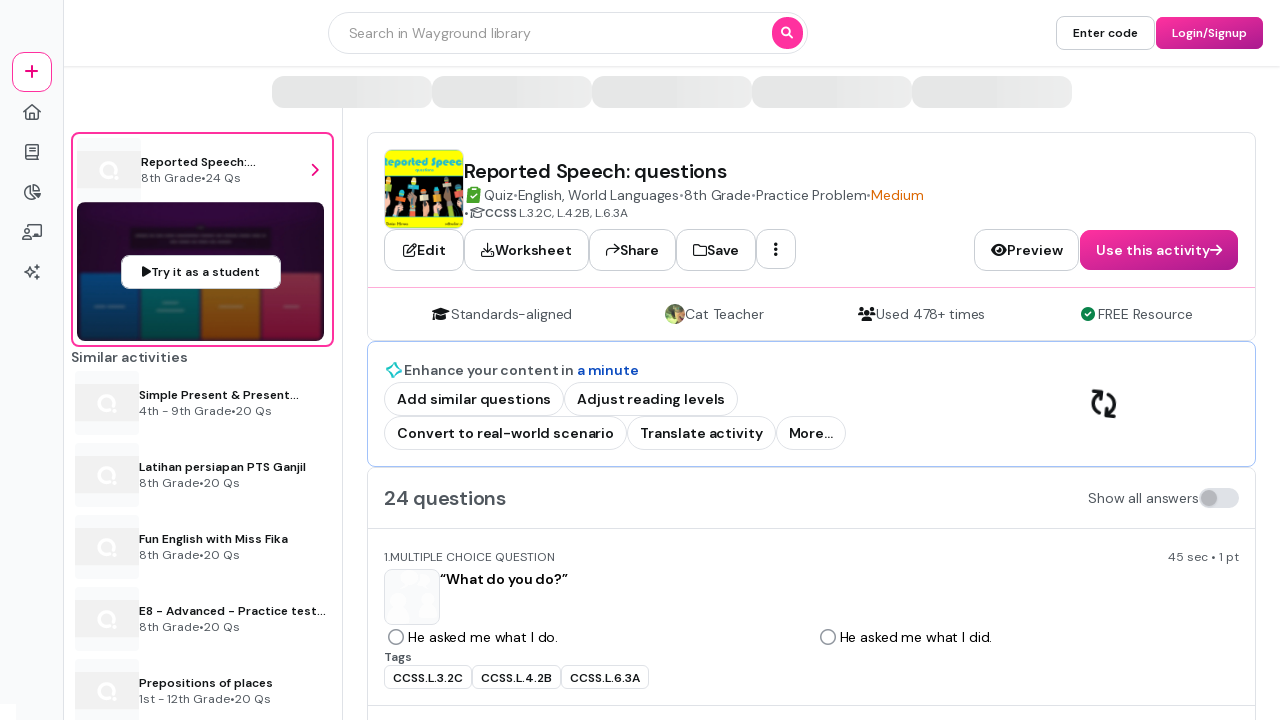

--- FILE ---
content_type: text/javascript
request_url: https://cf.quizizz.com/nuxtssr/DkFNCYmM.js
body_size: 28
content:
var u,b;function n(){if(b)return u;b=1;function h(c,e,r){var l=-1,i=c.length;e<0&&(e=-e>i?0:i+e),r=r>i?i:r,r<0&&(r+=i),i=e>r?0:r-e>>>0,e>>>=0;for(var f=Array(i);++l<i;)f[l]=c[l+e];return f}return u=h,u}export{n as r};


--- FILE ---
content_type: text/javascript
request_url: https://cf.quizizz.com/nuxtssr/GaJS85bm.js
body_size: 701
content:
import{_ as o}from"./BqRKSKiR.js";import"./B5cWrk7J.js";import"./C2fyBp9O.js";import"./BXZ30LXO.js";import"./BKlqr3gi.js";import"./BTNnUq1y.js";import"./3iLpqQz-.js";import"./D2botcHj.js";import"./B_SVXhs4.js";import"./CeO2MwSA.js";import"./JIO7pV2C.js";import"./B-Yzpp4Y.js";import"./BKpWnnAz.js";import"./BFaipl3w.js";/* empty css        */import"./1Eh4NUOy.js";import"./DhILJ5J4.js";import"./DwTkgKF-.js";import"./IXudSjeS.js";import"./DRfl55fK.js";import"./CfZMFKsD.js";import"./OjSIQ8EI.js";import"./By-yHDx9.js";import"./Ct_-G427.js";import"./KA7xR4-W.js";import"./B91WRwPl.js";import"./DPPkUELg.js";import"./5STfGrGk.js";import"./D7X_Rwdo.js";import"./DNn3gCqw.js";import"./C-EhGZe4.js";import"./DkFNCYmM.js";import"./QfJWB0eY.js";import"./CbvKU05v.js";import"./CsxKBmLq.js";import"./BxbUUrPb.js";import"./DxX1sfgw.js";import"./Hnj88RrK.js";import"./BFwmPL7r.js";export{o as default};


--- FILE ---
content_type: text/javascript
request_url: https://cf.quizizz.com/nuxtssr/BFaipl3w.js
body_size: 9320
content:
var ye=Object.defineProperty;var pe=(i,n,r)=>n in i?ye(i,n,{enumerable:!0,configurable:!0,writable:!0,value:r}):i[n]=r;var W=(i,n,r)=>pe(i,typeof n!="symbol"?n+"":n,r);import{a2 as _e,ad as N,ae as ve,af as Ee,ag as we}from"./B_SVXhs4.js";import{d as X,c as Se,t as Oe,b as De,aA as Te,z as je,w as ke,q as ie,a as Le,u as Re,j as Ce,aD as M,r as ze,g as de}from"./C2fyBp9O.js";const Ae=i=>i==="defer"||i===!1;function Fe(...i){var l;const n=typeof i[i.length-1]=="string"?i.pop():void 0;typeof i[0]!="string"&&i.unshift(n);let[r,f,a={}]=i;if(typeof r!="string")throw new TypeError("[nuxt] [asyncData] key must be a string.");if(typeof f!="function")throw new TypeError("[nuxt] [asyncData] handler must be a function.");const o=_e(),O=f,E=()=>N.value,C=()=>o.isHydrating?o.payload.data[r]:o.static.data[r];a.server=a.server??!0,a.default=a.default??E,a.getCachedData=a.getCachedData??C,a.lazy=a.lazy??!1,a.immediate=a.immediate??!0,a.deep=a.deep??N.deep,a.dedupe=a.dedupe??"cancel";const T=a.getCachedData(r,o),c=T!=null;if(!o._asyncData[r]||!a.immediate){(l=o.payload._errors)[r]??(l[r]=N.errorValue);const _=a.deep?X:Se;o._asyncData[r]={data:_(c?T:a.default()),pending:X(!c),error:Oe(o.payload._errors,r),status:X("idle"),_default:a.default}}const t={...o._asyncData[r]};delete t._default,t.refresh=t.execute=(_={})=>{if(o._asyncDataPromises[r]){if(Ae(_.dedupe??a.dedupe))return o._asyncDataPromises[r];o._asyncDataPromises[r].cancelled=!0}if(_._initial||o.isHydrating&&_._initial!==!1){const m=_._initial?T:a.getCachedData(r,o);if(m!=null)return Promise.resolve(m)}t.pending.value=!0,t.status.value="pending";const w=new Promise((m,b)=>{try{m(O(o))}catch(R){b(R)}}).then(async m=>{if(w.cancelled)return o._asyncDataPromises[r];let b=m;a.transform&&(b=await a.transform(m)),a.pick&&(b=Ie(b,a.pick)),o.payload.data[r]=b,t.data.value=b,t.error.value=N.errorValue,t.status.value="success"}).catch(m=>{if(w.cancelled)return o._asyncDataPromises[r];t.error.value=ve(m),t.data.value=Re(a.default()),t.status.value="error"}).finally(()=>{w.cancelled||(t.pending.value=!1,delete o._asyncDataPromises[r])});return o._asyncDataPromises[r]=w,o._asyncDataPromises[r]},t.clear=()=>Ue(o,r);const g=()=>t.refresh({_initial:!0}),d=a.server!==!1&&o.payload.serverRendered;{const _=De();if(_&&d&&a.immediate&&!_.sp&&(_.sp=[]),_&&!_._nuxtOnBeforeMountCbs){_._nuxtOnBeforeMountCbs=[];const b=_._nuxtOnBeforeMountCbs;Te(()=>{b.forEach(R=>{R()}),b.splice(0,b.length)}),je(()=>b.splice(0,b.length))}d&&o.isHydrating&&(t.error.value||T!=null)?(t.pending.value=!1,t.status.value=t.error.value?"error":"success"):_&&(o.payload.serverRendered&&o.isHydrating||a.lazy)&&a.immediate?_._nuxtOnBeforeMountCbs.push(g):a.immediate&&g();const w=Le();if(a.watch){const b=ke(a.watch,()=>t.refresh());w&&ie(b)}const m=o.hook("app:data:refresh",async b=>{(!b||b.includes(r))&&await t.refresh()});w&&ie(m)}const y=Promise.resolve(o._asyncDataPromises[r]).then(()=>t);return Object.assign(y,t),y}function Ue(i,n){n in i.payload.data&&(i.payload.data[n]=void 0),n in i.payload._errors&&(i.payload._errors[n]=N.errorValue),i._asyncData[n]&&(i._asyncData[n].data.value=void 0,i._asyncData[n].error.value=N.errorValue,i._asyncData[n].pending.value=!1,i._asyncData[n].status.value="idle"),n in i._asyncDataPromises&&(i._asyncDataPromises[n]&&(i._asyncDataPromises[n].cancelled=!0),i._asyncDataPromises[n]=void 0)}function Ie(i,n){const r={};for(const f of n)r[f]=i[f];return r}function Qe(i,n,r){}function Ze(i,n,r){const[f={},a]=typeof n=="string"?[{},n]:[n,r],o=Ce(()=>M(i)),O=f.key||Ee([a,typeof o.value=="string"?o.value:"",...Pe(f)]);if(!O||typeof O!="string")throw new TypeError("[nuxt] [useFetch] key must be a string: "+O);if(!i)throw new Error("[nuxt] [useFetch] request is missing.");const E=O===a?"$f"+O:O;if(!f.baseURL&&typeof o.value=="string"&&o.value[0]==="/"&&o.value[1]==="/")throw new Error('[nuxt] [useFetch] the request URL must not start with "//".');const{server:C,lazy:T,default:c,transform:t,pick:g,watch:d,immediate:y,getCachedData:l,deep:_,dedupe:w,...m}=f,b=ze({...we,...m,cache:typeof f.cache=="boolean"?void 0:f.cache}),R={server:C,lazy:T,default:c,transform:t,pick:g,immediate:y,getCachedData:l,deep:_,dedupe:w,watch:d===!1?[]:[b,o,...d||[]]};let k;return Fe(E,()=>{var Y;(Y=k==null?void 0:k.abort)==null||Y.call(k,new DOMException("Request aborted as another request to the same endpoint was initiated.","AbortError")),k=typeof AbortController<"u"?new AbortController:{};const F=M(f.timeout);let U;return F&&(U=setTimeout(()=>k.abort(new DOMException("Request aborted due to timeout.","AbortError")),F),k.signal.onabort=()=>clearTimeout(U)),(f.$fetch||globalThis.$fetch)(o.value,{signal:k.signal,...b}).finally(()=>{clearTimeout(U)})},R)}function Pe(i){var r;const n=[((r=M(i.method))==null?void 0:r.toUpperCase())||"GET",M(i.baseURL)];for(const f of[i.params||i.query]){const a=M(f);if(!a)continue;const o={};for(const[O,E]of Object.entries(a))o[M(O)]=M(E);n.push(o)}return n}var $={exports:{}},xe=$.exports,oe;function Me(){return oe||(oe=1,function(i){(function(n){let r;function f(c,t){const g=c.charCodeAt(t);if(isNaN(g))throw new RangeError("Index "+t+' out of range for string "'+c+'"; please open an issue at https://github.com/Trott/slug/issues/new');if(g<55296||g>57343)return[c.charAt(t),t];if(g>=55296&&g<=56319){if(c.length<=t+1)return[" ",t];const y=c.charCodeAt(t+1);return y<56320||y>57343?[" ",t]:[c.charAt(t)+c.charAt(t+1),t+1]}if(t===0)return[" ",t];const d=c.charCodeAt(t-1);if(d<55296||d>56319)return[" ",t];throw new Error('String "'+c+'" reaches code believed to be unreachable; please open an issue at https://github.com/Trott/slug/issues/new')}typeof window<"u"?window.btoa?r=function(c){return btoa(unescape(encodeURIComponent(c)))}:r=function(c){const t=unescape(encodeURIComponent(c+""));let g="";for(let d,y,l=0,_="ABCDEFGHIJKLMNOPQRSTUVWXYZabcdefghijklmnopqrstuvwxyz0123456789+/=";t.charAt(l|0)||(_="=",l%1);g+=_.charAt(63&d>>8-l%1*8)){if(y=t.charCodeAt(l+=3/4),y>255)throw new Error("'btoa' failed: The string to be encoded contains characters outside of the Latin1 range.");d=d<<8|y}return g}:r=function(c){return Buffer.from(c).toString("base64")};function a(c,t){let g=E(c,t);if((t&&t.fallback!==void 0?t.fallback:a.defaults.fallback)===!0&&g===""){let y="";for(let l=0;l<c.length;l++){const _=f(c,l);l=_[1],y+=_[0]}g=E(r(y),t)}return g}const o={bg:{Й:"Y",й:"y",X:"H",x:"h",Ц:"Ts",ц:"ts",Щ:"Sht",щ:"sht",Ъ:"A",ъ:"a",Ь:"Y",ь:"y"},de:{Ä:"AE",ä:"ae",Ö:"OE",ö:"oe",Ü:"UE",ü:"ue"},sr:{đ:"dj",Đ:"DJ"},uk:{И:"Y",и:"y",Й:"Y",й:"y",Ц:"Ts",ц:"ts",Х:"Kh",х:"kh",Щ:"Shch",щ:"shch",Г:"H",г:"h"}};let O={};function E(c,t){if(typeof c!="string")throw new Error("slug() requires a string argument, received "+typeof c);typeof t=="string"&&(t={replacement:t}),t=t?Object.assign({},t):{},t.mode=t.mode||a.defaults.mode;const g=a.defaults.modes[t.mode],d=["replacement","multicharmap","charmap","remove","lower","trim"];for(let m,b=0,R=d.length;b<R;b++)m=d[b],t[m]=m in t?t[m]:g[m];const y=o[t.locale]||O;let l=[];for(const m in t.multicharmap){if(!Object.prototype.hasOwnProperty.call(t.multicharmap,m))continue;const b=m.length;l.indexOf(b)===-1&&l.push(b)}l=l.sort(function(m,b){return b-m});const _=t.mode==="rfc3986"?/[^\w\s\-.~]/:/[^A-Za-z0-9\s]/;let w="";for(let m,b=0,R=c.length;b<R;b++){m=c[b];let k=!1;for(let q=0;q<l.length;q++){const F=l[q],U=c.substr(b,F);if(t.multicharmap[U]){b+=F-1,m=t.multicharmap[U],k=!0;break}}k||(y[m]?m=y[m]:t.charmap[m]?m=t.charmap[m].replace(t.replacement," "):m.includes(t.replacement)?m=m.replace(t.replacement," "):m=m.replace(_,"")),w+=m}return t.remove&&(w=w.replace(t.remove,"")),t.trim&&(w=w.trim()),w=w.replace(/\s+/g,t.replacement),t.lower&&(w=w.toLowerCase()),w}const C={फ़:"Fi",ग़:"Ghi",ख़:"Khi",क़:"Qi",ड़:"ugDha",ढ़:"ugDhha",य़:"Yi",ज़:"Za",בִי:"i",בֵ:"e",בֵי:"e",בֶ:"e",בַ:"a",בָ:"a",בֹ:"o",וֹ:"o",בֻ:"u",וּ:"u",בּ:"b",כּ:"k",ךּ:"k",פּ:"p",שׁ:"sh",שׂ:"s",בְ:"e",חֱ:"e",חֲ:"a",חֳ:"o",בִ:"i"},T={À:"A",Á:"A",Â:"A",Ã:"A",Ä:"A",Å:"A",Æ:"AE",Ç:"C",È:"E",É:"E",Ê:"E",Ë:"E",Ì:"I",Í:"I",Î:"I",Ï:"I",Ð:"D",Ñ:"N",Ò:"O",Ó:"O",Ô:"O",Õ:"O",Ö:"O",Ő:"O",Ø:"O",Ō:"O",Ù:"U",Ú:"U",Û:"U",Ü:"U",Ű:"U",Ý:"Y",Þ:"TH",ß:"ss",à:"a",á:"a",â:"a",ã:"a",ä:"a",å:"a",æ:"ae",ç:"c",è:"e",é:"e",ê:"e",ë:"e",ì:"i",í:"i",î:"i",ï:"i",ð:"d",ñ:"n",ò:"o",ó:"o",ô:"o",õ:"o",ö:"o",ő:"o",ø:"o",ō:"o",Œ:"OE",œ:"oe",ù:"u",ú:"u",û:"u",ü:"u",ű:"u",ý:"y",þ:"th",ÿ:"y","ẞ":"SS",α:"a",β:"b",γ:"g",δ:"d",ε:"e",ζ:"z",η:"h",θ:"th",ι:"i",κ:"k",λ:"l",μ:"m",ν:"n",ξ:"3",ο:"o",π:"p",ρ:"r",σ:"s",τ:"t",υ:"y",φ:"f",χ:"x",ψ:"ps",ω:"w",ά:"a",έ:"e",ί:"i",ό:"o",ύ:"y",ή:"h",ώ:"w",ς:"s",ϊ:"i",ΰ:"y",ϋ:"y",ΐ:"i",Α:"A",Β:"B",Γ:"G",Δ:"D",Ε:"E",Ζ:"Z",Η:"H",Θ:"Th",Ι:"I",Κ:"K",Λ:"L",Μ:"M",Ν:"N",Ξ:"3",Ο:"O",Π:"P",Ρ:"R",Σ:"S",Τ:"T",Υ:"Y",Φ:"F",Χ:"X",Ψ:"PS",Ω:"W",Ά:"A",Έ:"E",Ί:"I",Ό:"O",Ύ:"Y",Ή:"H",Ώ:"W",Ϊ:"I",Ϋ:"Y",ş:"s",Ş:"S",ı:"i",İ:"I",ğ:"g",Ğ:"G",а:"a",б:"b",в:"v",г:"g",д:"d",е:"e",ё:"yo",ж:"zh",з:"z",и:"i",й:"j",к:"k",л:"l",м:"m",н:"n",о:"o",п:"p",р:"r",с:"s",т:"t",у:"u",ф:"f",х:"h",ц:"c",ч:"ch",ш:"sh",щ:"sh",ъ:"u",ы:"y",ь:"",э:"e",ю:"yu",я:"ya",А:"A",Б:"B",В:"V",Г:"G",Д:"D",Е:"E",Ё:"Yo",Ж:"Zh",З:"Z",И:"I",Й:"J",К:"K",Л:"L",М:"M",Н:"N",О:"O",П:"P",Р:"R",С:"S",Т:"T",У:"U",Ф:"F",Х:"H",Ц:"C",Ч:"Ch",Ш:"Sh",Щ:"Sh",Ъ:"U",Ы:"Y",Ь:"",Э:"E",Ю:"Yu",Я:"Ya",Є:"Ye",І:"I",Ї:"Yi",Ґ:"G",є:"ye",і:"i",ї:"yi",ґ:"g",č:"c",ď:"d",ě:"e",ň:"n",ř:"r",š:"s",ť:"t",ů:"u",ž:"z",Č:"C",Ď:"D",Ě:"E",Ň:"N",Ř:"R",Š:"S",Ť:"T",Ů:"U",Ž:"Z",ľ:"l",ĺ:"l",ŕ:"r",Ľ:"L",Ĺ:"L",Ŕ:"R",ą:"a",ć:"c",ę:"e",ł:"l",ń:"n",ś:"s",ź:"z",ż:"z",Ą:"A",Ć:"C",Ę:"E",Ł:"L",Ń:"N",Ś:"S",Ź:"Z",Ż:"Z",ā:"a",ē:"e",ģ:"g",ī:"i",ķ:"k",ļ:"l",ņ:"n",ū:"u",Ā:"A",Ē:"E",Ģ:"G",Ī:"I",Ķ:"K",Ļ:"L",Ņ:"N",Ū:"U",أ:"a",إ:"i",ب:"b",ت:"t",ث:"th",ج:"g",ح:"h",خ:"kh",د:"d",ذ:"th",ر:"r",ز:"z",س:"s",ش:"sh",ص:"s",ض:"d",ط:"t",ظ:"th",ع:"aa",غ:"gh",ف:"f",ق:"k",ك:"k",ل:"l",م:"m",ن:"n",ه:"h",و:"o",ي:"y",ء:"aa",ة:"a",آ:"a",ا:"a",پ:"p",ژ:"zh",گ:"g",چ:"ch",ک:"k",ی:"i",ė:"e",į:"i",ų:"u",Ė:"E",Į:"I",Ų:"U",ț:"t",Ț:"T",ţ:"t",Ţ:"T",ș:"s",Ș:"S",ă:"a",Ă:"A",Ạ:"A",Ả:"A",Ầ:"A",Ấ:"A",Ậ:"A",Ẩ:"A",Ẫ:"A",Ằ:"A",Ắ:"A",Ặ:"A",Ẳ:"A",Ẵ:"A",Ẹ:"E",Ẻ:"E",Ẽ:"E",Ề:"E",Ế:"E",Ệ:"E",Ể:"E",Ễ:"E",Ị:"I",Ỉ:"I",Ĩ:"I",Ọ:"O",Ỏ:"O",Ồ:"O",Ố:"O",Ộ:"O",Ổ:"O",Ỗ:"O",Ơ:"O",Ờ:"O",Ớ:"O",Ợ:"O",Ở:"O",Ỡ:"O",Ụ:"U",Ủ:"U",Ũ:"U",Ư:"U",Ừ:"U",Ứ:"U",Ự:"U",Ử:"U",Ữ:"U",Ỳ:"Y",Ỵ:"Y",Ỷ:"Y",Ỹ:"Y",Đ:"D",ạ:"a",ả:"a",ầ:"a",ấ:"a",ậ:"a",ẩ:"a",ẫ:"a",ằ:"a",ắ:"a",ặ:"a",ẳ:"a",ẵ:"a",ẹ:"e",ẻ:"e",ẽ:"e",ề:"e",ế:"e",ệ:"e",ể:"e",ễ:"e",ị:"i",ỉ:"i",ĩ:"i",ọ:"o",ỏ:"o",ồ:"o",ố:"o",ộ:"o",ổ:"o",ỗ:"o",ơ:"o",ờ:"o",ớ:"o",ợ:"o",ở:"o",ỡ:"o",ụ:"u",ủ:"u",ũ:"u",ư:"u",ừ:"u",ứ:"u",ự:"u",ử:"u",ữ:"u",ỳ:"y",ỵ:"y",ỷ:"y",ỹ:"y",đ:"d",Ә:"AE",ә:"ae",Ғ:"GH",ғ:"gh",Қ:"KH",қ:"kh",Ң:"NG",ң:"ng",Ү:"UE",ү:"ue",Ұ:"U",ұ:"u",Һ:"H",һ:"h",Ө:"OE",ө:"oe",ђ:"dj",ј:"j",љ:"lj",њ:"nj",ћ:"c",џ:"dz",Ђ:"Dj",Ј:"j",Љ:"Lj",Њ:"Nj",Ћ:"C",Џ:"Dz",ǌ:"nj",ǉ:"lj",ǋ:"NJ",ǈ:"LJ",अ:"a",आ:"aa",ए:"e",ई:"ii",ऍ:"ei",ऎ:"ae",ऐ:"ai",इ:"i",ओ:"o",ऑ:"oi",ऒ:"oii",ऊ:"uu",औ:"ou",उ:"u",ब:"B",भ:"Bha",च:"Ca",छ:"Chha",ड:"Da",ढ:"Dha",फ:"Fa",ग:"Ga",घ:"Gha",ग़:"Ghi",ह:"Ha",ज:"Ja",झ:"Jha",क:"Ka",ख:"Kha",ख़:"Khi",ल:"L",ळ:"Li",ऌ:"Li",ऴ:"Lii",ॡ:"Lii",म:"Ma",न:"Na",ङ:"Na",ञ:"Nia",ण:"Nae",ऩ:"Ni",ॐ:"oms",प:"Pa",क़:"Qi",र:"Ra",ऋ:"Ri",ॠ:"Ri",ऱ:"Ri",स:"Sa",श:"Sha",ष:"Shha",ट:"Ta",त:"Ta",ठ:"Tha",द:"Tha",थ:"Tha",ध:"Thha",ड़:"ugDha",ढ़:"ugDhha",व:"Va",य:"Ya",य़:"Yi",ज़:"Za",ə:"e",Ə:"E",ა:"a",ბ:"b",გ:"g",დ:"d",ე:"e",ვ:"v",ზ:"z",თ:"t",ი:"i",კ:"k",ლ:"l",მ:"m",ნ:"n",ო:"o",პ:"p",ჟ:"zh",რ:"r",ს:"s",ტ:"t",უ:"u",ფ:"p",ქ:"k",ღ:"gh",ყ:"q",შ:"sh",ჩ:"ch",ც:"ts",ძ:"dz",წ:"ts",ჭ:"ch",ხ:"kh",ჯ:"j",ჰ:"h",ב:"v",גּ:"g",ג:"g",ד:"d",דּ:"d",ה:"h",ו:"v",ז:"z",ח:"h",ט:"t",י:"y",כ:"kh",ך:"kh",ל:"l",מ:"m",ם:"m",נ:"n",ן:"n",ס:"s",פ:"f",ף:"f",ץ:"ts",צ:"ts",ק:"k",ר:"r",תּ:"t",ת:"t"};a.charmap=Object.assign({},T),a.multicharmap=Object.assign({},C),a.defaults={charmap:a.charmap,mode:"pretty",modes:{rfc3986:{replacement:"-",remove:null,lower:!0,charmap:a.charmap,multicharmap:a.multicharmap,trim:!0},pretty:{replacement:"-",remove:null,lower:!0,charmap:a.charmap,multicharmap:a.multicharmap,trim:!0}},multicharmap:a.multicharmap,fallback:!0},a.reset=function(){a.defaults.modes.rfc3986.charmap=a.defaults.modes.pretty.charmap=a.charmap=a.defaults.charmap=Object.assign({},T),a.defaults.modes.rfc3986.multicharmap=a.defaults.modes.pretty.multicharmap=a.multicharmap=a.defaults.multicharmap=Object.assign({},C),O=""},a.extend=function(c){const t=Object.keys(c),g={},d={};for(let y=0;y<t.length;y++)t[y].length>1?g[t[y]]=c[t[y]]:d[t[y]]=c[t[y]];Object.assign(a.charmap,d),Object.assign(a.multicharmap,g)},a.setLocale=function(c){O=o[c]||{}},i.exports?i.exports=a:n.slug=a})(xe)}($)),$.exports}var qe=Me();const $e=de(qe);var B={exports:{}},ee,le;function Ne(){if(le)return ee;le=1;function i(r){try{return JSON.stringify(r)}catch{return'"[Circular]"'}}ee=n;function n(r,f,a){var o=a&&a.stringify||i,O=1;if(typeof r=="object"&&r!==null){var E=f.length+O;if(E===1)return r;var C=new Array(E);C[0]=o(r);for(var T=1;T<E;T++)C[T]=o(f[T]);return C.join(" ")}if(typeof r!="string")return r;var c=f.length;if(c===0)return r;for(var t="",g=1-O,d=-1,y=r&&r.length||0,l=0;l<y;){if(r.charCodeAt(l)===37&&l+1<y){switch(d=d>-1?d:0,r.charCodeAt(l+1)){case 100:case 102:if(g>=c||f[g]==null)break;d<l&&(t+=r.slice(d,l)),t+=Number(f[g]),d=l+2,l++;break;case 105:if(g>=c||f[g]==null)break;d<l&&(t+=r.slice(d,l)),t+=Math.floor(Number(f[g])),d=l+2,l++;break;case 79:case 111:case 106:if(g>=c||f[g]===void 0)break;d<l&&(t+=r.slice(d,l));var _=typeof f[g];if(_==="string"){t+="'"+f[g]+"'",d=l+2,l++;break}if(_==="function"){t+=f[g].name||"<anonymous>",d=l+2,l++;break}t+=o(f[g]),d=l+2,l++;break;case 115:if(g>=c)break;d<l&&(t+=r.slice(d,l)),t+=String(f[g]),d=l+2,l++;break;case 37:d<l&&(t+=r.slice(d,l)),t+="%",d=l+2,l++,g--;break}++g}++l}return d===-1?r:(d<y&&(t+=r.slice(d)),t)}return ee}var ce;function Ye(){if(ce)return B.exports;ce=1;const i=Ne();B.exports=c;const n=be().console||{},r={mapHttpRequest:F,mapHttpResponse:F,wrapRequestSerializer:U,wrapResponseSerializer:U,wrapErrorSerializer:U,req:F,res:F,err:k,errWithCause:k};function f(e,s){return e==="silent"?1/0:s.levels.values[e]}const a=Symbol("pino.logFuncs"),o=Symbol("pino.hierarchy"),O={error:"log",fatal:"error",warn:"error",info:"log",debug:"log",trace:"log"};function E(e,s){const h={logger:s,parent:e[o]};s[o]=h}function C(e,s,h){const p={};s.forEach(v=>{p[v]=h[v]?h[v]:n[v]||n[O[v]||"log"]||P}),e[a]=p}function T(e,s){return Array.isArray(e)?e.filter(function(p){return p!=="!stdSerializers.err"}):e===!0?Object.keys(s):!1}function c(e){e=e||{},e.browser=e.browser||{};const s=e.browser.transmit;if(s&&typeof s.send!="function")throw Error("pino: transmit option must have a send function");const h=e.browser.write||n;e.browser.write&&(e.browser.asObject=!0);const p=e.serializers||{},v=T(e.browser.serialize,p);let j=e.browser.serialize;Array.isArray(e.browser.serialize)&&e.browser.serialize.indexOf("!stdSerializers.err")>-1&&(j=!1);const z=Object.keys(e.customLevels||{}),S=["error","fatal","warn","info","debug","trace"].concat(z);typeof h=="function"&&S.forEach(function(A){h[A]=h}),(e.enabled===!1||e.browser.disabled)&&(e.level="silent");const L=e.level||"info",u=Object.create(h);u.log||(u.log=P),C(u,S,h),E({},u),Object.defineProperty(u,"levelVal",{get:G}),Object.defineProperty(u,"level",{get:x,set:K});const D={transmit:s,serialize:v,asObject:e.browser.asObject,formatters:e.browser.formatters,levels:S,timestamp:q(e),messageKey:e.messageKey||"msg",onChild:e.onChild||P};u.levels=t(e),u.level=L,u.setMaxListeners=u.getMaxListeners=u.emit=u.addListener=u.on=u.prependListener=u.once=u.prependOnceListener=u.removeListener=u.removeAllListeners=u.listeners=u.listenerCount=u.eventNames=u.write=u.flush=P,u.serializers=p,u._serialize=v,u._stdErrSerialize=j,u.child=function(...A){return re.call(this,D,...A)},s&&(u._logEvent=R());function G(){return f(this.level,this)}function x(){return this._level}function K(A){if(A!=="silent"&&!this.levels.values[A])throw Error("unknown level "+A);this._level=A,y(this,D,u,"error"),y(this,D,u,"fatal"),y(this,D,u,"warn"),y(this,D,u,"info"),y(this,D,u,"debug"),y(this,D,u,"trace"),z.forEach(I=>{y(this,D,u,I)})}function re(A,I,H){if(!I)throw new Error("missing bindings for child Pino");H=H||{},v&&I.serializers&&(H.serializers=I.serializers);const ae=H.serializers;if(v&&ae){var Q=Object.assign({},p,ae),ne=e.browser.serialize===!0?Object.keys(Q):v;delete I.serializers,m([I],ne,Q,this._stdErrSerialize)}function se(Z){this._childLevel=(Z._childLevel|0)+1,this.bindings=I,Q&&(this.serializers=Q,this._serialize=ne),s&&(this._logEvent=R([].concat(Z._logEvent.bindings,I)))}se.prototype=this;const V=new se(this);return E(this,V),V.child=function(...Z){return re.call(this,A,...Z)},V.level=H.level||this.level,A.onChild(V),V}return u}function t(e){const s=e.customLevels||{},h=Object.assign({},c.levels.values,s),p=Object.assign({},c.levels.labels,g(s));return{values:h,labels:p}}function g(e){const s={};return Object.keys(e).forEach(function(h){s[e[h]]=h}),s}c.levels={values:{fatal:60,error:50,warn:40,info:30,debug:20,trace:10},labels:{10:"trace",20:"debug",30:"info",40:"warn",50:"error",60:"fatal"}},c.stdSerializers=r,c.stdTimeFunctions=Object.assign({},{nullTime:Y,epochTime:te,unixTime:me,isoTime:ge});function d(e){const s=[];e.bindings&&s.push(e.bindings);let h=e[o];for(;h.parent;)h=h.parent,h.logger.bindings&&s.push(h.logger.bindings);return s.reverse()}function y(e,s,h,p){if(Object.defineProperty(e,p,{value:f(e.level,h)>f(p,h)?P:h[a][p],writable:!0,enumerable:!0,configurable:!0}),e[p]===P){if(!s.transmit)return;const j=s.transmit.level||e.level,z=f(j,h);if(f(p,h)<z)return}e[p]=_(e,s,h,p);const v=d(e);v.length!==0&&(e[p]=l(v,e[p]))}function l(e,s){return function(){return s.apply(this,[...e,...arguments])}}function _(e,s,h,p){return function(v){return function(){const z=s.timestamp(),S=new Array(arguments.length),L=Object.getPrototypeOf&&Object.getPrototypeOf(this)===n?n:this;for(var u=0;u<S.length;u++)S[u]=arguments[u];var D=!1;if(s.serialize&&(m(S,this._serialize,this.serializers,this._stdErrSerialize),D=!0),s.asObject||s.formatters?v.call(L,w(this,p,S,z,s)):v.apply(L,S),s.transmit){const G=s.transmit.level||e._level,x=f(G,h),K=f(p,h);if(K<x)return;b(this,{ts:z,methodLevel:p,methodValue:K,transmitValue:h.levels.values[s.transmit.level||e._level],send:s.transmit.send,val:f(e._level,h)},S,D)}}}(e[a][p])}function w(e,s,h,p,v){const{level:j,log:z=x=>x}=v.formatters||{},S=h.slice();let L=S[0];const u={};if(p&&(u.time=p),j){const x=j(s,e.levels.values[s]);Object.assign(u,x)}else u.level=e.levels.values[s];let D=(e._childLevel|0)+1;if(D<1&&(D=1),L!==null&&typeof L=="object"){for(;D--&&typeof S[0]=="object";)Object.assign(u,S.shift());L=S.length?i(S.shift(),S):void 0}else typeof L=="string"&&(L=i(S.shift(),S));return L!==void 0&&(u[v.messageKey]=L),z(u)}function m(e,s,h,p){for(const v in e)if(p&&e[v]instanceof Error)e[v]=c.stdSerializers.err(e[v]);else if(typeof e[v]=="object"&&!Array.isArray(e[v])&&s)for(const j in e[v])s.indexOf(j)>-1&&j in h&&(e[v][j]=h[j](e[v][j]))}function b(e,s,h,p=!1){const v=s.send,j=s.ts,z=s.methodLevel,S=s.methodValue,L=s.val,u=e._logEvent.bindings;p||m(h,e._serialize||Object.keys(e.serializers),e.serializers,e._stdErrSerialize===void 0?!0:e._stdErrSerialize),e._logEvent.ts=j,e._logEvent.messages=h.filter(function(D){return u.indexOf(D)===-1}),e._logEvent.level.label=z,e._logEvent.level.value=S,v(z,e._logEvent,L),e._logEvent=R(u)}function R(e){return{ts:0,messages:[],bindings:e||[],level:{label:"",value:0}}}function k(e){const s={type:e.constructor.name,msg:e.message,stack:e.stack};for(const h in e)s[h]===void 0&&(s[h]=e[h]);return s}function q(e){return typeof e.timestamp=="function"?e.timestamp:e.timestamp===!1?Y:te}function F(){return{}}function U(e){return e}function P(){}function Y(){return!1}function te(){return Date.now()}function me(){return Math.round(Date.now()/1e3)}function ge(){return new Date(Date.now()).toISOString()}function be(){function e(s){return typeof s<"u"&&s}try{return typeof globalThis<"u"||Object.defineProperty(Object.prototype,"globalThis",{get:function(){return delete Object.prototype.globalThis,this.globalThis=this},configurable:!0}),globalThis}catch{return e(self)||e(window)||e(this)||{}}}return B.exports.default=c,B.exports.pino=c,B.exports}var He=Ye();const ue=de(He);var J=(i=>(i.SSR_CACHE_HIT="ssr_cache_hit",i.SSR_CACHED_HTML_REQUEST="ssr_cached_html_request",i.SSR_S3_GET_RESPONSE_TIME="ssr_s3_get_response_time",i.SSR_S3_HEAD_RESPONSE_TIME="ssr_s3_head_response_time",i.SSR_S3_PUT_RESPONSE_TIME="ssr_s3_put_response_time",i.SSR_SQS_TO_S3_UPLOAD_COMPLETE_DELAY="ssr_sqs_to_s3_upload_complete_delay",i.SSR_SERVER_REQUEST_TO_FIRST_S3_REQUEST_TIME="ssr_server_request_to_first_s3_request_time",i.SSR_SERVER_REQUEST_TO_SERVE_TIME="ssr_server_request_to_serve_time",i))(J||{}),fe={};class Ve{constructor(){W(this,"commonlogs");W(this,"debuglogs");let n={formatters:{bindings(){return{}}}};fe.PRETTY_LOGS==="yes"&&(n={...n,transport:{target:"pino-pretty",options:{colorize:!0}}}),this.commonlogs=ue(n),this.debuglogs=ue({...n,level:"trace"})}isDebugEnabled(){return fe.DEBUG_LOGS==="true"}getLogger(){return this.isDebugEnabled()?this.debuglogs:this.commonlogs}info(n,...r){this.getLogger().info({},n,...r)}warn(n,...r){this.getLogger().warn({},n,...r)}error(n,...r){this.getLogger().error({},n,...r)}debug(n,...r){this.getLogger().debug({},n,...r)}infoj(n){this.getLogger().info(n)}warnj(n){this.getLogger().warn(n)}errorj(n){this.getLogger().error(n)}debugj(n){this.getLogger().debug(n)}logPrometheusMetric(n,r,f){const a=PrometheusUtils.getInstance();switch(n){case"getFileFromS3":a.recordMetric(J.SSR_S3_GET_RESPONSE_TIME,r,{is_success:f.toString()});break;case"headFile":a.recordMetric(J.SSR_S3_HEAD_RESPONSE_TIME,r,{is_success:f.toString()});break;case"uploadFile":a.recordMetric(J.SSR_S3_PUT_RESPONSE_TIME,r,{is_success:f.toString()});break}}async logFuncExecution(n,r,f){const a=Date.now();try{const o=await n(),E=Date.now()-a;return he.infoj({msg:`${r} executed in ${E}ms`,functionName:r,responseTime:E}),f&&this.logPrometheusMetric(r,E,!0),o}catch(o){const E=Date.now()-a;throw he.errorj({msg:`${r} failed in ${E}ms`,functionName:r,responseTime:E,error:o}),f&&this.logPrometheusMetric(r,E,!1),o}}}const he=new Ve;export{$e as a,he as l,Qe as s,Ze as u};


--- FILE ---
content_type: text/javascript
request_url: https://cf.quizizz.com/nuxtssr/Hnj88RrK.js
body_size: 1062
content:
import{g,b6 as q,bG as l,b5 as _,bC as N,bH as u}from"./C2fyBp9O.js";import{r as x,f as C}from"./DxX1sfgw.js";import{r as F,a as J}from"./DwTkgKF-.js";var R=x();const j=g(R);var T=q();const O=g(T);class G{static get(t){if(!l())return;const e={};return document.cookie.split(";").forEach(o=>{const[r,i]=o.split("=");e[r.trim()]=i}),e[t]}static getFromRequest(t,e){var o;if(!((o=e.headers)!=null&&o.cookie))return null;const r={};return e.headers.cookie.split(";").forEach(i=>{const[s,n]=i.split("=");r[s.trim()]=n}),r[t]}static set(t,e,o){if(!l())return;let r=new Date;r=new Date(r.getTime()+1e3*t);const i=`${e} = ${o}; expires=' + ${r.toUTCString()}; path=/;`;document.cookie=i}}var w,E;function z(){if(E)return w;E=1;var a=F(),t=_(),e=J(),o=C(),r=Object.prototype,i=r.hasOwnProperty,s=a(function(n,c){n=Object(n);var h=-1,d=c.length,m=d>2?c[2]:void 0;for(m&&e(c[0],c[1],m)&&(d=1);++h<d;)for(var S=c[h],v=o(S),p=-1,P=v.length;++p<P;){var f=v[p],I=n[f];(I===void 0||t(I,r[f])&&!i.call(n,f))&&(n[f]=S[f])}return n});return w=s,w}var D=z();const b=g(D);var $=Object.defineProperty,k=(a,t,e)=>t in a?$(a,t,{enumerable:!0,configurable:!0,writable:!0,value:e}):a[t]=e,y=(a,t,e)=>(k(a,typeof t!="symbol"?t+"":t,e),e);class A{constructor(t){y(this,"windowStorage"),y(this,"initialized"),this.windowStorage={},this.initialized=!1,l()&&N()&&t&&(this.windowStorage=t,this.initialized=!0)}isPresent(){return!!(this.windowStorage&&O(this.windowStorage.getItem)&&O(this.windowStorage.setItem))}key(t){return this.windowStorage instanceof Storage?this.windowStorage.key(t):null}getItem(t,e={}){const o=b(e,{parseFromJSON:!0,removeItemOnError:!1});try{if(!l()||!(this.windowStorage instanceof Storage))return null;const r=this.windowStorage.getItem(t);return o.parseFromJSON?r?JSON.parse(r):null:r}catch(r){u()||console.error(`Error at storage "getItem": for key(${t})`,r),o.removeItemOnError&&this.removeItem(t)}}setItem(t,e,o={}){if(!l()||!(this.windowStorage instanceof Storage))return;const r=b(o,{storeAsJSON:!0});try{const i=r.storeAsJSON?JSON.stringify(e):e;return this.windowStorage.setItem(t,i)}catch(i){if(u()||console.error(`Error at storage "setItem": for key(${t}) and value - `,e,i),i instanceof DOMException&&i.name==="QuotaExceededError")try{this.clearOldestItems();const s=r.storeAsJSON?JSON.stringify(e):e;return this.windowStorage.setItem(t,s)}catch(s){u()||console.error(`Retry failed after clearing storage for key(${t})`,s)}}}removeItem(t){if(!(!l()||!this.initialized||!(this.windowStorage instanceof Storage)))return this.windowStorage.removeItem(t)}clear(){!l()||!this.initialized||!(this.windowStorage instanceof Storage)||this.windowStorage.clear()}clearOldestItems(){if(!l()||!this.initialized||!(this.windowStorage instanceof Storage))return;const t=this.windowStorage,e=[],o=t.length,r=Math.ceil(o*.25);for(let i=0;i<r&&i<o;i++){const s=t.key(i);s&&e.push(s)}e.forEach(i=>{try{t.removeItem(i)}catch{}})}}const H=new A(window==null?void 0:window.localStorage);export{A as B,G as C,H as L,j as a,b as d,O as i};
